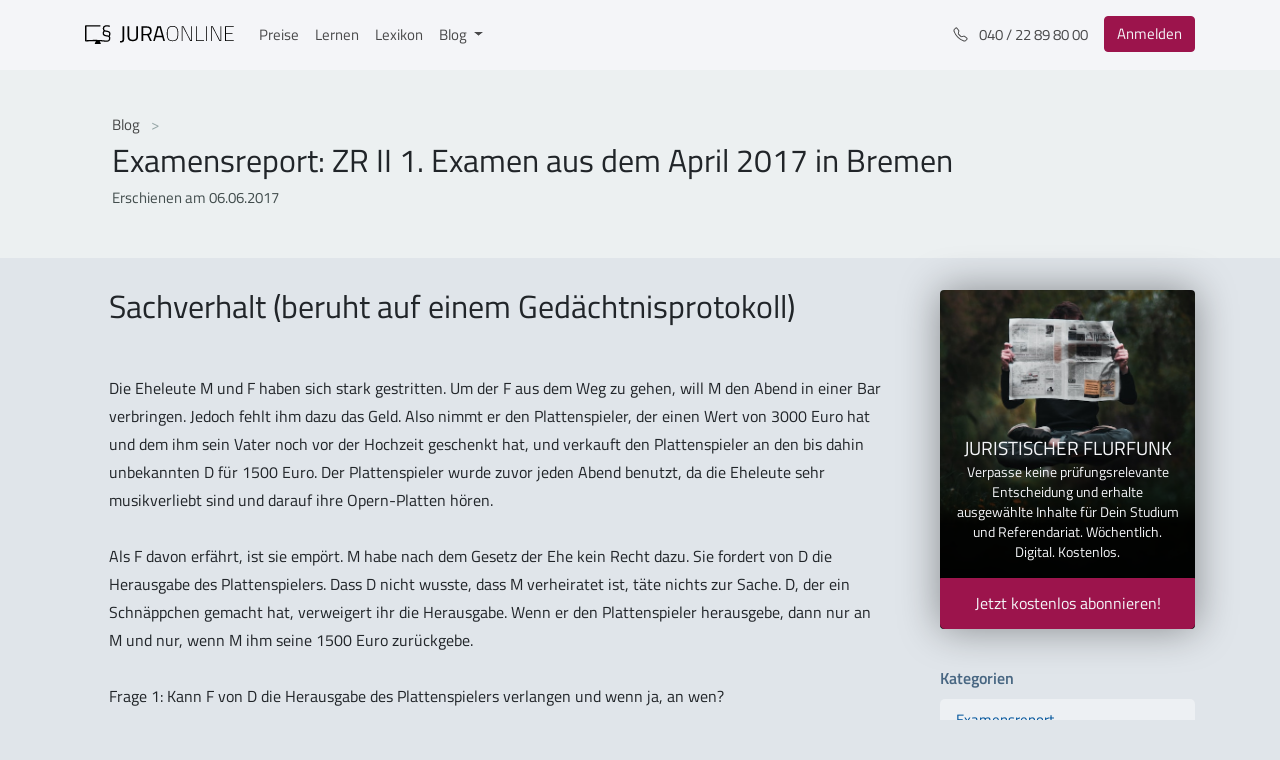

--- FILE ---
content_type: text/html
request_url: https://jura-online.de/blog/2017/06/06/examensreport-zr-ii-1-examen-aus-dem-april-2017-in-bremen/
body_size: 10245
content:
<!DOCTYPE html>
<html lang="de">
    <head>
        <meta charset="UTF-8">
<meta http-equiv="X-UA-Compatible" content="IE=edge">
<meta name="viewport" content="width=device-width, initial-scale=1">
<meta property="og:locale" content="de">
<meta property="og:site_name" content="Jura Online | Der juristische Fachblog von Jura Online">


    
    <meta property="og:type" content="article">
    <meta property="og:title" content="Examensreport: ZR II 1. Examen aus dem April 2017 in Bremen">
    <meta property="og:description" content="Der 50-jährige A lebt in der Stadt Köln und ist seit 25 Jahren begeisterter Sportschütze. Als solcher hat er – im Jahre 2013 - eine Waffenbesitzkarte beant...">
    <meta property="og:image" content="/blog/2017/06/06/examensreport-zr-ii-1-examen-aus-dem-april-2017-in-bremen/null">
    <meta property="og:url" content="https://jura-online.de/blog/2017/06/06/examensreport-zr-ii-1-examen-aus-dem-april-2017-in-bremen/">


<meta name="twitter:domain" content="https://jura-online.de/blog/">



    
    <meta name="description" content= "Der 50-jährige A lebt in der Stadt Köln und ist seit 25 Jahren begeisterter Sportschütze. Als solcher hat er – im Jahre 2013 - eine Waffenbesitzkarte beant..." >
    <link rel="canonical" href="https://jura-online.de/blog/2017/06/06/examensreport-zr-ii-1-examen-aus-dem-april-2017-in-bremen/">
    <title>Examensreport: ZR II 1. Examen aus dem April 2017 in Bremen | Jura Online</title>



<meta name="backend-url" content="https://backend.jura-online.de" />

        
          
        
        
<link rel="stylesheet" href="/blog/css/style.css">

    <meta name="generator" content="Hexo 6.2.0"><link rel="alternate" href="/blog/rss.xml" title="Der juristische Fachblog von Jura Online" type="application/atom+xml">
</head>
    <body>
        <div id="page" class="site">
            <div id="navbar">
    <nav class="main-navbar navbar navbar-expand-sm navbar-light bg-white fixed-top">
        <div class="container-xl">
            <a href="/" class="navbar-brand py-0 mt-n1" title="Link zu Jura Online" alt="Jura Online Logo">
                <svg data-v-57ea3b44="" version="1.1" id="Ebene_1" xmlns="http://www.w3.org/2000/svg" xmlns:xlink="http://www.w3.org/1999/xlink" x="0px" y="0px" viewBox="0 0 1275.8 206.5" xml:space="preserve" class="logo"><g class="st0-dark"><path d="M333,137.4c0,27.3-10.6,30.4-34.6,30.4v-12.6c16.6,0,20.6-1.1,20.6-19.8V28.7h13.8L333,137.4z" class="st1-dark"></path> <path d="M405.8,144.1c19.7,0,30.8-7.6,30.8-27.3V28.7h13.8v87.7c0,28.8-15.8,40-44.6,40c-27.7,0-43.5-11.1-43.5-40
                    V28.7h14v88.1C376.3,136.5,387.2,144.1,405.8,144.1z" class="st1-dark"></path></g> <g class="st0-dark"><path d="M494.4,106.4v48.2h-14V28.7H527c26.4,0,40.2,11.6,40.2,38.2c0,18.6-7.3,31.5-23.1,36.6l24.2,51.1h-15.5
                    l-22.7-48.2H494.4z M527,41.1h-32.6v53h32.8c18.9,0,25.7-11.3,25.7-27.1C552.8,49.7,544.6,41.1,527,41.1z" class="st1-dark"></path></g> <g class="st0-dark"><path d="M614.7,28.7h30.6l34.6,125.9H666l-9.1-32.4h-53.9l-9.1,32.4h-13.8L614.7,28.7z M606.2,109.7h47.7l-19.1-69
                    h-9.5L606.2,109.7z" class="st1-dark"></path></g> <g class="st0-dark"><path d="M696,91.5c0-41.5,9.8-65.9,48.8-65.9c38.9,0,48.8,24,48.8,65.9c0,44-9.6,64.8-48.8,64.8
                    C705.5,156.3,696,133.7,696,91.5z M786.7,91.5c0-37.7-7.6-59.7-41.9-59.7c-34.6,0-41.9,21.7-41.9,59.7c0,38.2,6.7,58.6,41.9,58.6
                    C779.9,150.1,786.7,131.6,786.7,91.5z" class="st1-dark"></path> <path d="M822.1,27.3h15.5l60.6,121.2h4.9V27.3h6.6v127.4h-15.5L833.4,33.5h-4.7v121.2h-6.6V27.3z" class="st1-dark"></path> <path d="M943.2,154.7V27.3h6.6v121.2h62.1v6.2H943.2z" class="st1-dark"></path> <path d="M1031,27.3h6.6v127.4h-6.6V27.3z" class="st1-dark"></path> <path d="M1071.1,27.3h15.5l60.6,121.2h4.9V27.3h6.6v127.4h-15.5l-60.8-121.2h-4.7v121.2h-6.6V27.3z" class="st1-dark"></path> <path d="M1192.1,27.3h74.4v6.2h-67.9v53h57v6.2h-57v55.9h67.9v6.2h-74.4V27.3z" class="st1-dark"></path></g> <path d="M211.6,111.6c0.4-0.7,0.7-1.2,0.8-1.7c1.5-3.5,2.6-7.2,3.2-11c1.2-7.1,0.4-13.8-2.2-18.9
                  c-5.4-10.6-18.3-12.7-27.8-14.2l-2-0.3c-6.6-1-14.1-2.1-18-6.9c-4.1-5-4-14.4-1.5-19.7c3.4-7,12.2-8.5,18.9-8.6
                  c4.5,0,9,0.3,13.4,0.8h0.4c2.3,0.2,4.7,0.5,7,0.7c0.2,0,0.6,0.1,0.9,0.1c2,0.4,4.6,0.9,6.4-0.7c2-1.7,2-5.9,1.1-7.6
                  c-1.3-2.3-4.2-2.5-6.2-2.6c-0.3,0-0.6,0-0.8-0.1c-6.2-0.7-11.3-1.2-16-1.4c-9.3-0.5-20-0.1-28.2,6.1c-7,5.2-10.3,13.9-9.5,25.2
                  c0.4,6.2,2,11,4.8,14.7c0.4,0.4,0.7,0.9,1.1,1.3l0.4,0.4l0,0c-0.4,0.7-0.9,1.3-1.4,1.9c-0.7,0.9-1.3,1.9-1.8,2.8
                  c-5.3,8.8-7.5,22.6,0,32.2c6.7,8.6,19.2,10.4,27.4,11.6l2.8,0.4c5.5,0.7,11.7,1.5,15.8,4.7c4.6,3.6,4.2,11.1,3.5,15.3
                  c-1,6.1-4.4,10.7-9.7,12.9c-6.1,2.5-13.2,1.9-20,1.4h-0.4c-5.7-0.5-11.7-1.1-18.3-1.9c-12.4-1.6-25.4-2.3-36.5-2.8
                  c-33.5-1.4-67-0.9-100.4,1.5c-0.5,0-1.3,0.1-2.1,0.3c-1.6,0.3-3.3,0.4-5,0.3c0-0.1,0-0.2,0-0.4c0-1.4,0-2.8,0-4.1v-111
                  c0-0.3,0-0.7,0-1.1s0-0.7,0-1h0.7h113.1c1.7,0.1,3.3-0.4,4.5-1.6c1-1.2,1.5-2.8,1.3-4.4c-0.2-4.9-4.2-4.8-5.7-4.8H9.6
                  c-0.5,0-4.5-0.4-7.3,2.2c-1.6,1.5-2.5,3.7-2.4,5.9v120.8l0,0v2.7c0,3.3,2.6,8.3,9.5,8.3l0,0c0.6,0,40.2-3,83.8-2.9
                  c-1.9,3.5-3.7,7-5.5,10.6c-1.4,2.8-6.2,8.8-3.9,12.1c1.8,2.6,6.7,1.6,9.3,1.6h33.3c3.1,0,9,0.7,8.2-4.5c-0.2-1.6-1.5-3.2-2.2-4.6
                  l-4.7-8.9l-2.9-5.5c10.3,0.4,20.4,1.1,29.8,2.2l4.2,0.5c7.1,1.1,14.3,1.7,21.5,1.8c15.5,0,31-4.1,34.6-22.4c1-5,2.4-17.2-4.8-24.7
                  C210.6,113.5,211,112.6,211.6,111.6z M197.6,107.9c-0.7-0.3-1.3-0.5-2-0.7c-3.8-0.9-7.6-1.6-11.5-2.2c-10.3-1.5-21.4-3.9-22.8-14.1
                  c-0.8-5.4,0.9-11,5-17.3l0.2-0.3c0.1-0.2,0.3-0.5,0.4-0.6c0.8,0.2,1.5,0.4,2.2,0.7c0.8,0.3,1.6,0.6,2.4,0.8c3.8,1,7.6,1.7,11.4,2.3
                  l2.2,0.4c6.5,1,14.6,2.3,18,7.7c5,7.9,0.3,20-1.8,24.4C200.1,108.8,198.8,108.4,197.6,107.9L197.6,107.9z M201.1,109.8L201.1,109.8z
                  " class="st1-dark"></path></svg>
            </a>
            <div id="navbarSupportedContent" class="collapse navbar-collapse">
                <ul class="navbar-nav mr-auto">
                    <li class="nav-item">
                        <a href="/preise/" class="nav-link" alt="Link zu Preisen">Preise</a>
                    </li>
                    <li class="nav-item">
                        <a href="/lernen/" class="nav-link" alt="Link zu Lernen">Lernen</a>
                    </li>
                    <li class="nav-item">
                        <a href="/lexikon/" class="nav-link" alt="Link zu Lexikon">Lexikon</a>
                    </li>
                    <li class="nav-item dropdown">
                        <a 
                            href="#" 
                            id="navbarDropdown" 
                            role="button" 
                            aria-haspopup="true" 
                            aria-expanded="false" 
                            class="nav-link dropdown-toggle"
                            data-toggle="dropdown"
                            alt="Link zu Blog">
                                Blog
                        </a>
                        <div aria-labelledby="navbarDropdown" class="dropdown-menu">
                            <a href="/blog/" class="dropdown-item" alt="Dropdown Menu für die Übersicht">Übersicht</a>
                            <div class="dropdown-divider"></div>
                            <a title="Kategorien" alt="Kategorien"></a>
                            <a
                                href="/blog/wusstest-du-uebrigens/"
                                class="dropdown-item"
                                alt="Link zu Aktuelles">Aktuelles
                            </a> 
                            <a
                                href="/blog/urteilsticker/"
                                class="dropdown-item"
                                alt="Link zu Urteilsticker">Urteilsticker
                            </a> 
                            <a
                                href="/blog/examensreport/"
                                class="dropdown-item"
                                alt="Link zu Examensreport">Examensreport
                            </a> 
                            <a
                                href="/blog/klassiker/"
                                class="dropdown-item"
                                alt="Link zu Klassiker">Klassiker
                            </a>
                        </div>
                    </li>
                </ul>
            </div>
            <ul class="navbar-nav ml-auto">
                <li class="nav-item d-none d-md-block mr-md-2">
                    <a href="tel:+494022898000" class="nav-link" title="Telefonnummer" alt="Telefonnummer">
                        <svg
                            width="1em" height="1em" viewBox="0 0 16 16" fill="currentColor"
                            xmlns="http://www.w3.org/2000/svg" class="bi bi-telephone mr-2">
                            <path fill-rule="evenodd"
                                d="M3.925 1.745a.636.636 0 0 0-.951-.059l-.97.97c-.453.453-.62 1.095-.421 1.658A16.47 16.47 0 0 0 5.49 10.51a16.471 16.471 0 0 0 6.196 3.907c.563.198 1.205.032 1.658-.421l.97-.97a.636.636 0 0 0-.06-.951l-2.162-1.682a.636.636 0 0 0-.544-.115l-2.052.513a1.636 1.636 0 0 1-1.554-.43L5.64 8.058a1.636 1.636 0 0 1-.43-1.554l.513-2.052a.636.636 0 0 0-.115-.544L3.925 1.745zM2.267.98a1.636 1.636 0 0 1 2.448.153l1.681 2.162c.309.396.418.913.296 1.4l-.513 2.053a.636.636 0 0 0 .167.604L8.65 9.654a.636.636 0 0 0 .604.167l2.052-.513a1.636 1.636 0 0 1 1.401.296l2.162 1.681c.777.604.849 1.753.153 2.448l-.97.97c-.693.693-1.73.998-2.697.658a17.47 17.47 0 0 1-6.571-4.144A17.47 17.47 0 0 1 .639 4.646c-.34-.967-.035-2.004.658-2.698l.97-.969z">
                            </path>
                        </svg>
                        040 / 22 89 80 00
                    </a>
                </li>
                <li class="nav-item">
                    <a 
                        href="/"
                        class=" btn btn-danger my-sm-0 mr-2 mr-sm-0 my-lg-0"
                        alt="Link zum Login">
                            Anmelden
                    </a>
                </li>
            </ul> 
            <button
                data-toggle="collapse" 
                data-target="#navbarSupportedContent"
                aria-controls="navbarSupportedContent" 
                aria-expanded="false" 
                aria-label="Toggle navigation"
                class="navbar-toggler">
                <span class="navbar-toggler-icon"></span>
            </button>
        </div>
    </nav>
</div>
            

<header class="jumbotron jumbotron-fluid jumbotron-single-post jumbotron-header no-image">
    <div class="container">
        <nav aria-label="breadcrumb">
            <ol class="breadcrumb">
                <li class="breadcrumb-item">
                    <a href="/blog/"alt="Link zum Blog">Blog </a>
                </li> 
            </ol>
        </nav> 
        <h1>Examensreport: ZR II 1. Examen aus dem April 2017 in Bremen</h1> 
        <div class="row">
            
            <p itemprop="datePublished" class="date mb-1">
              Erschienen am 06.06.2017
            </p>
        </div>
    </div>
</header>



            <div class="page-wrapper container">
                <div class="row">
                    <div class="col-md-7 col-lg-8 col-xl-9">
                        <main>
                            <div class="">
    <article class="single-post-content">
        <div class="single-post-content-body">
            
                <div class="post-content-only">
                    <h2 id="Sachverhalt-beruht-auf-einem-Gedachtnisprotokoll"><a href="#Sachverhalt-beruht-auf-einem-Gedachtnisprotokoll" class="headerlink" title="Sachverhalt (beruht auf einem Gedächtnisprotokoll)"></a>Sachverhalt (beruht auf einem Gedächtnisprotokoll)</h2><p> <br>Die Eheleute M und F haben sich stark gestritten. Um der F aus dem Weg zu gehen, will M den Abend in einer Bar verbringen. Jedoch fehlt ihm dazu das Geld. Also nimmt er den Plattenspieler, der einen Wert von 3000 Euro hat und dem ihm sein Vater noch vor der Hochzeit geschenkt hat, und verkauft den Plattenspieler an den bis dahin unbekannten D für 1500 Euro. Der Plattenspieler wurde zuvor jeden Abend benutzt, da die Eheleute sehr musikverliebt sind und darauf ihre Opern-Platten hören.<br> <br>Als F davon erfährt, ist sie empört. M habe nach dem Gesetz der Ehe kein Recht dazu. Sie fordert von D die Herausgabe des Plattenspielers. Dass D nicht wusste, dass M verheiratet ist, täte nichts zur Sache. D, der ein Schnäppchen gemacht hat, verweigert ihr die Herausgabe. Wenn er den Plattenspieler herausgebe, dann nur an M und nur, wenn M ihm seine 1500 Euro zurückgebe.<br> <br>Frage 1: Kann F von D die Herausgabe des Plattenspielers verlangen und wenn ja, an wen?<br> <br>Frage 2: Kann M von D die Herausgabe des Plattenspielers verlangen?<br> <br>Frage 3: Unterstellt, M hat einen Herausgabeanspruch gegen D, kann F diesen geltend machen und wenn ja, an wen?
 </p>
<h2 id="Unverbindliche-Losungsskizze"><a href="#Unverbindliche-Losungsskizze" class="headerlink" title="Unverbindliche Lösungsskizze"></a>Unverbindliche Lösungsskizze</h2><p> <br>Frage 1: Anspruch des M gegen gegen D auf Herausgabe<br> <br>A. § 985 BGB<br> <br>I. Besitz des D<br>(+), § 854 I BGB<br> <br>II. Eigentum des M
 </p>
<ol>
<li>Ursprünglich: M</li>
<li>Eigentumserwerb des D von M, § 929 S. 1 BGB</li>
</ol>
<p> <br>a) Einigung (+)<br> <br>b) Übergabe (+)<br> <br>c) Einigsein (+)<br> <br>d) <a target="_blank" rel="noopener" href="https://jura-online.de/lernen/berechtigung/356/excursus?utm_campaign=Examensreport_ZR_II_April_Bremen_2017">Berechtigung</a><br><strong>Hier:</strong> M Eigentümer, aber Verfügungsbeschränkung des <a target="_blank" rel="noopener" href="https://jura-online.de/lernen/ehewirkungen/1282/excursus?utm_campaign=Examensreport_ZR_II_April_Bremen_2017">§ 1369 BGB</a><br> <br>aa) Ehe (+)<br> <br>bb) Zugewinngemeinschaft (+)<br> <br>cc) Haushaltsgegenstand<br><strong>Hier:</strong> Plattenspieler<br> <br>dd) Eigentum des M (+)<br> <br>ee) Keine Einwilligung bzw. Genehmigung (+)<br> <br>e) Gutgläubiger Erwerb vom Nichtberechtigten, §§ 929 S. 1, 932 BGB<br>(-); <strong>Arg.:</strong> absolute Verfügungsbeschränkung; Unkenntnis des D unbeachtlich<br> <br>III. Kein Recht zum Besitz des M, § 986 BGB (+)<br> <br>IV. Keine Einrede<br>-&gt; § 273 BGB bzgl. des an M gezahlten Kaufpreises (+)<br> <br>V. <strong>Ergebnis:</strong> (+), aber nur Zug um Zug gegen Rückzahlung des Kaufpreises<br> <br>B. § 812 I 1 1. Fall BGB<br> <br>I. Etwas erlangt<br><strong>Hier:</strong> Besitz (nicht: Eigentum, s.o.)<br> <br>II. Durch Leistung des M (+)<br> <br>III. Ohne Rechtsgrund<br><strong>Hier:</strong> Kaufvertrag nichtig; Arg.: § 1369 BGB gilt auch für das schuldrechtliche Geschäft<br> <br>IV. Rechtsfolge: Herausgabe<br> <br>V. Kein Ausschluss<br>-&gt; Saldotheorie: nur Zug-um Zug gegen Rückerstattung des Kaufpreises<br> <br>C. Sonstige Herausgabeansprüche (-)<br> <br>Frage 2: Geltendmachung des Anspruchs des M durch F<br> <br>A. Herausgabe, § 985 BGB<br>(+); <strong>Arg.:</strong> §§ 1369 III, 1368 BGB<br>-&gt; Und zwar an den M und an sich selbst (andere Ansicht – Herausgabe an beide gemeinschaftlich oder an einen Sequester – vertretbar)<br><strong>- Problem:</strong> Zurückbehaltungsrecht des D gegenüber F aufgrund des an M gezahlten Kaufpreises, § 273 BGB<br><strong>- aA:</strong> (+); Arg.: „Waffengleichheit“<br> <strong>hM:</strong> (-); Arg.: Geld „flüchtig“; D kann sich an M halten<br> <br>B. § 812 I 1 1. Fall BGB<br><strong>- Problem:</strong> Anwendbarkeit des § 1368 BGB auf § 812 I 1 1. Fall BGB<br><strong>- aA:</strong> (-); Arg.: Wortlaut („Rechte aus der Unwirksamkeit der Verfügung“)<br><strong>- hM:</strong> (+); Arg: erfasst nach Sinn und Zweck auch Rechte aus der Unwirksamkeit des Verpflichtungsgeschäfts<br>-&gt; Und zwar an M und an sich selbst<br>-&gt; Keine Saldotheorie; Arg.: Kein faktisches Synallagma<br> <br>Frage 3: Gerichtliche Geltendmachung durch M<br>Ja, § 1368 BGB. Gesetzlich geregelter Fall der Prozessstandschaft, d.h. Geltendmachung fremder Rechte im eigenen Namen.</p>

                </div>
            
            
            <div id="post-paywall-overlay">
  <div id="post-paywall-bg"></div>
  <div id="post-paywall-card">
    <div class="card shadow-lg py-4">
      <div class="card-body text-center py-4">
        <img src="/blog/img/blog-plus-sign.svg" alt="BlogPlus"/>
        <h3>Du möchtest weiterlesen?</h3>
        <p>Dieser Beitrag steht exklusiv Kunden von Jura Online zur Verfügung.</p>
        <a href="/preise/" class=" btn btn-success" alt="Paket auswählen">
          Paket auswählen
        </a>
      </div>
    </div>
  </div>
</div>

            <div class="relevant"><h3>Relevante Lerneinheiten</h3><ul><li><strong><a target="_blank" rel="noopener" href="https://jura-online.de/lernen/berechtigung/356/excursus?utm_campaign=Examensreport_ZR_II_April_Bremen_2017">Berechtigung</a></strong></li>
<li><strong><a target="_blank" rel="noopener" href="https://jura-online.de/lernen/ehewirkungen/1282/excursus?utm_campaign=Examensreport_ZR_II_April_Bremen_2017">Ehewirkungen</a></strong></li></ul></div>
        
            <div class="post-footer">
                
                    <h5>Kategorien</h5>
                    <div class="post-categories">
                        
                            <a class="btn btn-primary" href="/blog/examensreport/"
                                title="category-button"
                                alt="Link zu Kategorien">
                                Examensreport
                            </a>
                        
                            <a class="btn btn-primary" href="/blog/examensreport/zivilrecht/"
                                title="category-button"
                                alt="Link zu Kategorien">
                                Zivilrecht
                            </a>
                        
                    </div>
                
                
                    <h6>Tags</h6>
                    <div class="post-tags">
                        
                            <a class="btn btn-info" href="/blog/tag/sachenrecht-1/" class="text-muted font-sm"
                                title="tag-button"
                                alt="Link zu Tags">
                                #Sachenrecht 1
                            </a>
                        
                            <a class="btn btn-info" href="/blog/tag/familienrecht/" class="text-muted font-sm"
                                title="tag-button"
                                alt="Link zu Tags">
                                #Familienrecht
                            </a>
                        
                            <a class="btn btn-info" href="/blog/tag/flurfunk/" class="text-muted font-sm"
                                title="tag-button"
                                alt="Link zu Tags">
                                #Flurfunk
                            </a>
                        
                            <a class="btn btn-info" href="/blog/tag/examensreport/" class="text-muted font-sm"
                                title="tag-button"
                                alt="Link zu Tags">
                                #Examensreport
                            </a>
                        
                    </div>
                
            </div>
        </div>
    </article>
</div>

<script>
    let postLinks = document.querySelectorAll('#post-content a, .post-content-only a');
    let learnPath = 'https://jura-online.de/lernen';

    function findPlatformLinks(nodeList) {
        return Object.values(nodeList)
            .filter((element)=>element.getAttribute('href').includes(learnPath))
            .map((element) => {  
                element.classList.add('platform-link');
                return element;
            });
    }
    findPlatformLinks(postLinks);

    //find the blockquotes with the relevant text inside to add a class for styling purpose
    let blockquotes = document.querySelectorAll('#post-content blockquote, .post-content-only blockquote');
    function findRelevanteLerneinheit ( query ) {
        Object.values(query).map( function(str) { 
            if (str.innerText.includes('Relevante Lerneinheit')) {
                str.classList.add('platform-link')
            }
        });
    }
    findRelevanteLerneinheit(blockquotes);

    let paragraphs = document.querySelectorAll('#post-content > p, .post-content-only > p');
    if ( paragraphs[3] ) {
        paragraphs[3].insertAdjacentHTML('afterend', `<div class="sidebar-learn-adv">
    <div class="sidebar-adv sidebar-learn-adv sidebar-learn-adv-v1">
        <div class="card shadow-lg border-0">
            <div class="card-header text-white">
                <p class="lead text-white text-center mb-2 mt-0">Effektiver lernen?</p> 
                <ul class="mb-0">
                    <li><svg xmlns="http://www.w3.org/2000/svg" width="16" height="16" fill="currentColor" class="bi bi-check-lg" viewBox="0 0 16 16">
                        <path d="M12.736 3.97a.733.733 0 0 1 1.047 0c.286.289.29.756.01 1.05L7.88 12.01a.733.733 0 0 1-1.065.02L3.217 8.384a.757.757 0 0 1 0-1.06.733.733 0 0 1 1.047 0l3.052 3.093 5.4-6.425a.247.247 0 0 1 .02-.022Z"/>
                      </svg>Alle Lerninhalte für das Jurastudium, Examen und Referendariat auf einer Plattform</li> 
                    <li><svg xmlns="http://www.w3.org/2000/svg" width="16" height="16" fill="currentColor" class="bi bi-check-lg" viewBox="0 0 16 16">
                        <path d="M12.736 3.97a.733.733 0 0 1 1.047 0c.286.289.29.756.01 1.05L7.88 12.01a.733.733 0 0 1-1.065.02L3.217 8.384a.757.757 0 0 1 0-1.06.733.733 0 0 1 1.047 0l3.052 3.093 5.4-6.425a.247.247 0 0 1 .02-.022Z"/>
                      </svg>Erklärvideos mit interaktiven Verständnisfragen</li> 
                    <li><svg xmlns="http://www.w3.org/2000/svg" width="16" height="16" fill="currentColor" class="bi bi-check-lg" viewBox="0 0 16 16">
                        <path d="M12.736 3.97a.733.733 0 0 1 1.047 0c.286.289.29.756.01 1.05L7.88 12.01a.733.733 0 0 1-1.065.02L3.217 8.384a.757.757 0 0 1 0-1.06.733.733 0 0 1 1.047 0l3.052 3.093 5.4-6.425a.247.247 0 0 1 .02-.022Z"/>
                      </svg>Skripte zum Nachlesen</li> 
                    <li><svg xmlns="http://www.w3.org/2000/svg" width="16" height="16" fill="currentColor" class="bi bi-check-lg" viewBox="0 0 16 16">
                        <path d="M12.736 3.97a.733.733 0 0 1 1.047 0c.286.289.29.756.01 1.05L7.88 12.01a.733.733 0 0 1-1.065.02L3.217 8.384a.757.757 0 0 1 0-1.06.733.733 0 0 1 1.047 0l3.052 3.093 5.4-6.425a.247.247 0 0 1 .02-.022Z"/>
                      </svg>Original Klausurfälle mit Musterlösung</li> 
                    <li><svg xmlns="http://www.w3.org/2000/svg" width="16" height="16" fill="currentColor" class="bi bi-check-lg" viewBox="0 0 16 16">
                        <path d="M12.736 3.97a.733.733 0 0 1 1.047 0c.286.289.29.756.01 1.05L7.88 12.01a.733.733 0 0 1-1.065.02L3.217 8.384a.757.757 0 0 1 0-1.06.733.733 0 0 1 1.047 0l3.052 3.093 5.4-6.425a.247.247 0 0 1 .02-.022Z"/>
                      </svg>Hilfreiche Lern-Analytics</li>
                </ul>
            </div> 
            <a href="/signup/" class="btn btn-lg btn-danger btn-block rounded-top-0" title="Button zum Signup" alt="Link zum Signup">
                Kostenlos testen
            </a>
        </div>
    </div>
</div> `);
    }
</script>
                            
        
                        </main>
                    </div>
                    <div class="col-md-5 col-lg-4 col-xl-3">
                        <aside role="complementary" class="sidebar">
    <div class="card card-signup-flurfunk">
    <div class="card-body">
        <div class="text-white pt-3 px-2 lead text-center text-uppercase">
            Juristischer Flurfunk
        </div> 
        <p class="px-3 text-white text-center small">
            Verpasse keine prüfungsrelevante Entscheidung und erhalte ausgewählte Inhalte für Dein Studium und Referendariat.
            Wöchentlich. Digital. Kostenlos.
        </p> 
        <a target="_blank" rel="noopener" href="https://flurfunk.jura-online.de/" class="btn btn-danger btn-lg btn-block rounded-top-0"
            title="flurfunk-button"
            alt="link zum Flurfunk">
            Jetzt kostenlos abonnieren!
        </a>
    </div>
</div> 
    <div class="card card-categories">
    <div class="card-header">
        <h3 class="card-title my-0">Kategorien</h3>
    </div> 
    <div class="list-group list-group-flush">
        
            <div class="list-group-item list-group-item-action">
                <ul class="list-group-item-list"><li class="list-group-item-list-item"><a class="list-group-item-list-link" href="/blog/examensreport/">Examensreport</a><ul class="list-group-item-list-child"><li class="list-group-item-list-item"><a class="list-group-item-list-link" href="/blog/examensreport/strafrecht/">Strafrecht</a></li><li class="list-group-item-list-item"><a class="list-group-item-list-link" href="/blog/examensreport/zivilrecht/">Zivilrecht</a></li><li class="list-group-item-list-item"><a class="list-group-item-list-link" href="/blog/examensreport/oeffentliches-recht/">Öffentliches Recht</a></li></ul></li><li class="list-group-item-list-item"><a class="list-group-item-list-link" href="/blog/gastbeitraege/">Gastbeiträge</a></li><li class="list-group-item-list-item"><a class="list-group-item-list-link" href="/blog/Im-Horsaal-neben/">Im Hörsaal neben...</a></li><li class="list-group-item-list-item"><a class="list-group-item-list-link" href="/blog/lehrreiches/">Lehrreiches</a></li><li class="list-group-item-list-item"><a class="list-group-item-list-link" href="/blog/referendariat/">Referendariat</a></li><li class="list-group-item-list-item"><a class="list-group-item-list-link" href="/blog/seitennews/">Seitennews</a></li><li class="list-group-item-list-item"><a class="list-group-item-list-link" href="/blog/urteilsticker/">Urteilsticker</a><ul class="list-group-item-list-child"><li class="list-group-item-list-item"><a class="list-group-item-list-link" href="/blog/urteilsticker/strafrecht/">Strafrecht</a></li><li class="list-group-item-list-item"><a class="list-group-item-list-link" href="/blog/urteilsticker/zivilrecht/">Zivilrecht</a></li><li class="list-group-item-list-item"><a class="list-group-item-list-link" href="/blog/urteilsticker/oeffentliches-recht/">Öffentliches Recht</a></li></ul></li><li class="list-group-item-list-item"><a class="list-group-item-list-link" href="/blog/webinar/">Webinar</a></li><li class="list-group-item-list-item"><a class="list-group-item-list-link" href="/blog/wusstest-du-uebrigens/">Wusstest Du übrigens...?</a></li><li class="list-group-item-list-item"><a class="list-group-item-list-link" href="/blog/klassiker/">„Klassiker"</a><ul class="list-group-item-list-child"><li class="list-group-item-list-item"><a class="list-group-item-list-link" href="/blog/klassiker/strafrecht/">Strafrecht</a></li><li class="list-group-item-list-item"><a class="list-group-item-list-link" href="/blog/klassiker/zivilrecht/">Zivilrecht</a></li><li class="list-group-item-list-item"><a class="list-group-item-list-link" href="/blog/klassiker/oeffentliches-recht/">Öffentliches Recht</a></li></ul></li></ul>
            </div>
          
    </div>
</div> 
    <div class="sidebar-learn-adv">
    <div class="sidebar-adv sidebar-learn-adv sidebar-learn-adv-v1">
        <div class="card shadow-lg border-0">
            <div class="card-header text-white">
                <p class="lead text-white text-center mb-2 mt-0">Effektiver lernen?</p> 
                <ul class="mb-0">
                    <li><svg xmlns="http://www.w3.org/2000/svg" width="16" height="16" fill="currentColor" class="bi bi-check-lg" viewBox="0 0 16 16">
                        <path d="M12.736 3.97a.733.733 0 0 1 1.047 0c.286.289.29.756.01 1.05L7.88 12.01a.733.733 0 0 1-1.065.02L3.217 8.384a.757.757 0 0 1 0-1.06.733.733 0 0 1 1.047 0l3.052 3.093 5.4-6.425a.247.247 0 0 1 .02-.022Z"/>
                      </svg>Alle Lerninhalte für das Jurastudium, Examen und Referendariat auf einer Plattform</li> 
                    <li><svg xmlns="http://www.w3.org/2000/svg" width="16" height="16" fill="currentColor" class="bi bi-check-lg" viewBox="0 0 16 16">
                        <path d="M12.736 3.97a.733.733 0 0 1 1.047 0c.286.289.29.756.01 1.05L7.88 12.01a.733.733 0 0 1-1.065.02L3.217 8.384a.757.757 0 0 1 0-1.06.733.733 0 0 1 1.047 0l3.052 3.093 5.4-6.425a.247.247 0 0 1 .02-.022Z"/>
                      </svg>Erklärvideos mit interaktiven Verständnisfragen</li> 
                    <li><svg xmlns="http://www.w3.org/2000/svg" width="16" height="16" fill="currentColor" class="bi bi-check-lg" viewBox="0 0 16 16">
                        <path d="M12.736 3.97a.733.733 0 0 1 1.047 0c.286.289.29.756.01 1.05L7.88 12.01a.733.733 0 0 1-1.065.02L3.217 8.384a.757.757 0 0 1 0-1.06.733.733 0 0 1 1.047 0l3.052 3.093 5.4-6.425a.247.247 0 0 1 .02-.022Z"/>
                      </svg>Skripte zum Nachlesen</li> 
                    <li><svg xmlns="http://www.w3.org/2000/svg" width="16" height="16" fill="currentColor" class="bi bi-check-lg" viewBox="0 0 16 16">
                        <path d="M12.736 3.97a.733.733 0 0 1 1.047 0c.286.289.29.756.01 1.05L7.88 12.01a.733.733 0 0 1-1.065.02L3.217 8.384a.757.757 0 0 1 0-1.06.733.733 0 0 1 1.047 0l3.052 3.093 5.4-6.425a.247.247 0 0 1 .02-.022Z"/>
                      </svg>Original Klausurfälle mit Musterlösung</li> 
                    <li><svg xmlns="http://www.w3.org/2000/svg" width="16" height="16" fill="currentColor" class="bi bi-check-lg" viewBox="0 0 16 16">
                        <path d="M12.736 3.97a.733.733 0 0 1 1.047 0c.286.289.29.756.01 1.05L7.88 12.01a.733.733 0 0 1-1.065.02L3.217 8.384a.757.757 0 0 1 0-1.06.733.733 0 0 1 1.047 0l3.052 3.093 5.4-6.425a.247.247 0 0 1 .02-.022Z"/>
                      </svg>Hilfreiche Lern-Analytics</li>
                </ul>
            </div> 
            <a href="/signup/" class="btn btn-lg btn-danger btn-block rounded-top-0" title="Button zum Signup" alt="Link zum Signup">
                Kostenlos testen
            </a>
        </div>
    </div>
</div> 
</aside>
                    </div>
                    
                </div>
            </div>
            
<footer id="jo-blog-footer" class="site-footer mt-4 bg-primary text-white">
    <div class="container">
        <div class="row">
            <div class="col-md-4 text-center text-md-left">
                <div class="footer-content">
                    <h4 id="über-jura-online">
                        Über Jura Online
                    </h4>
                    <p><strong>Deine Lernplattform für das Jurastudium, das 1. Examen, das Referendariat und das 2. Examen.</strong></p>
                    <p>
                        Jura Online ist Dein Lernsystem, Klausurentrainer und Nachschlagewerk in einem – das gesamte klausurrelevante Wissen vom 1. Semester bis zum 2. Examen findest Du gebündelt in unserer digitalen Lernplattform.
                    </p>
                </div>
            </div> 
            <div class="col-sm-4">
                <div class="mb-4 mb-lg-0">
                    <div class="category mb-3">
                        <p class="text-white opacity-50 mb-1">
                            Lernsituationen
                        </p> 
                        <p class="m-n1">
                            <a href="/jurastudium/" title="Erfahre, wie Jura Online Dich in Deinem Jurastudium unterstützen kann." class="d-inline-block m-1" alt="Link zu Pfad Jurastudium">
                                Studium
                            </a> 
                            <a href="/1-staatsexamen/" title="Vorbereitung auf das 1. Staatsexamen mit Jura Online" class="d-inline-block m-1" alt="Link zu Pfad 1. Staatsexamen">
                                1. Staatsexamen
                            </a> 
                            <a href="/2-staatsexamen/" title="Vorbereitung auf das 2. Staatsexamen  mit Jura Online" class="d-inline-block m-1" alt="Link zu Pfad 2. Staatsexamen">
                                2. Staatsexamen
                            </a>
                        </p>
                    </div>
                    <div class="category mb-3">
                        <p class="text-white opacity-50 mb-1">
                            Rechtsgebiete
                        </p> 
                        <p class="m-n1">
                            <a href="/zivilrecht/" title="Lerne für Deine Klausuren im Zivilrecht mit Jura Online" class="d-inline-block m-1" alt="Link zu Pfad Zivilrecht">
                                Zivilrecht
                            </a> 
                            <a href="/strafrecht/" title="Lerne für Deine Klausuren im Strafrecht mit Jura Online" class="d-inline-block m-1" alt="Link zu Pfad Strafrecht">
                                Strafrecht
                            </a> 
                            <a href="/oeffentliches-recht/" title="Lerne für Deine Klausuren im Öffentlichen Recht mit Jura Online" class="d-inline-block m-1" alt="Link zu Pfad Öffentliches Recht">
                                Öffentliches Recht
                            </a>
                        </p>
                    </div> 
                <div class="category mb-3">
                    <p class="text-white opacity-50 mb-1">
                        Materialien
                    </p> 
                    <p class="m-n1">
                        <a href="/testfragen/" title="Lerne für Deine Klausuren im Zivilrecht mit Jura Online" class="d-inline-block m-1" alt="Link zu Pfad Testfragen">
                            Testfragen
                        </a> 
                        <a href="/lexikon-und-definitionen/" title="Lerne für Deine Klausuren im Strafrecht mit Jura Online" class="d-inline-block m-1" alt="Link zu Pfad Lexikon">
                            Lexikon &amp; Definitionen
                        </a>
                    </p>
                </div>
            </div>
        </div> 
        <div class="col-sm-4">
            <div>
                <div class="social-networks mb-4">
                    <a href="https://www.facebook.com/Juralernplattform" title="Besuche und folge uns auf Facebook" target="blank" rel="nofollow" class="social-media-btn m-3" alt="Link zu Facebook">
                        <svg xmlns="http://www.w3.org/2000/svg" width="40" height="40" fill="currentColor" viewBox="0 0 16 16" class="bi bi-facebook">
                            <path d="M16 8.049c0-4.446-3.582-8.05-8-8.05C3.58 0-.002 3.603-.002 8.05c0 4.017 2.926 7.347 6.75 7.951v-5.625h-2.03V8.05H6.75V6.275c0-2.017 1.195-3.131 3.022-3.131.876 0 1.791.157 1.791.157v1.98h-1.009c-.993 0-1.303.621-1.303 1.258v1.51h2.218l-.354 2.326H9.25V16c3.824-.604 6.75-3.934 6.75-7.951z">
                            </path>
                        </svg>
                    </a> 
                    <a href="https://www.instagram.com/jura_online" title="Besuche und folge uns auf Instagram" target="blank" rel="nofollow" class="social-media-btn m-3" alt="Link zu Instagram">
                        <svg xmlns="http://www.w3.org/2000/svg" width="40" height="40" fill="currentColor" viewBox="0 0 16 16" class="bi bi-instagram">
                            <path d="M8 0C5.829 0 5.556.01 4.703.048 3.85.088 3.269.222 2.76.42a3.917 3.917 0 0 0-1.417.923A3.927 3.927 0 0 0 .42 2.76C.222 3.268.087 3.85.048 4.7.01 5.555 0 5.827 0 8.001c0 2.172.01 2.444.048 3.297.04.852.174 1.433.372 1.942.205.526.478.972.923 1.417.444.445.89.719 1.416.923.51.198 1.09.333 1.942.372C5.555 15.99 5.827 16 8 16s2.444-.01 3.298-.048c.851-.04 1.434-.174 1.943-.372a3.916 3.916 0 0 0 1.416-.923c.445-.445.718-.891.923-1.417.197-.509.332-1.09.372-1.942C15.99 10.445 16 10.173 16 8s-.01-2.445-.048-3.299c-.04-.851-.175-1.433-.372-1.941a3.926 3.926 0 0 0-.923-1.417A3.911 3.911 0 0 0 13.24.42c-.51-.198-1.092-.333-1.943-.372C10.443.01 10.172 0 7.998 0h.003zm-.717 1.442h.718c2.136 0 2.389.007 3.232.046.78.035 1.204.166 1.486.275.373.145.64.319.92.599.28.28.453.546.598.92.11.281.24.705.275 1.485.039.843.047 1.096.047 3.231s-.008 2.389-.047 3.232c-.035.78-.166 1.203-.275 1.485a2.47 2.47 0 0 1-.599.919c-.28.28-.546.453-.92.598-.28.11-.704.24-1.485.276-.843.038-1.096.047-3.232.047s-2.39-.009-3.233-.047c-.78-.036-1.203-.166-1.485-.276a2.478 2.478 0 0 1-.92-.598 2.48 2.48 0 0 1-.6-.92c-.109-.281-.24-.705-.275-1.485-.038-.843-.046-1.096-.046-3.233 0-2.136.008-2.388.046-3.231.036-.78.166-1.204.276-1.486.145-.373.319-.64.599-.92.28-.28.546-.453.92-.598.282-.11.705-.24 1.485-.276.738-.034 1.024-.044 2.515-.045v.002zm4.988 1.328a.96.96 0 1 0 0 1.92.96.96 0 0 0 0-1.92zm-4.27 1.122a4.109 4.109 0 1 0 0 8.217 4.109 4.109 0 0 0 0-8.217zm0 1.441a2.667 2.667 0 1 1 0 5.334 2.667 2.667 0 0 1 0-5.334z">
                            </path>
                        </svg>
                    </a> 
                    <a href="https://www.youtube.com/channel/UCE97IV31ihhBqi6FQlaykCw" title="Besuche und folge uns auf Youtube" target="blank" rel="nofollow" class="social-media-btn m-3" alt="Link zu Youtube">
                        <svg xmlns="http://www.w3.org/2000/svg" width="40" height="40" fill="currentColor" viewBox="0 0 16 16" class="bi bi-youtube">
                            <path d="M8.051 1.999h.089c.822.003 4.987.033 6.11.335a2.01 2.01 0 0 1 1.415 1.42c.101.38.172.883.22 1.402l.01.104.022.26.008.104c.065.914.073 1.77.074 1.957v.075c-.001.194-.01 1.108-.082 2.06l-.008.105-.009.104c-.05.572-.124 1.14-.235 1.558a2.007 2.007 0 0 1-1.415 1.42c-1.16.312-5.569.334-6.18.335h-.142c-.309 0-1.587-.006-2.927-.052l-.17-.006-.087-.004-.171-.007-.171-.007c-1.11-.049-2.167-.128-2.654-.26a2.007 2.007 0 0 1-1.415-1.419c-.111-.417-.185-.986-.235-1.558L.09 9.82l-.008-.104A31.4 31.4 0 0 1 0 7.68v-.123c.002-.215.01-.958.064-1.778l.007-.103.003-.052.008-.104.022-.26.01-.104c.048-.519.119-1.023.22-1.402a2.007 2.007 0 0 1 1.415-1.42c.487-.13 1.544-.21 2.654-.26l.17-.007.172-.006.086-.003.171-.007A99.788 99.788 0 0 1 7.858 2h.193zM6.4 5.209v4.818l4.157-2.408L6.4 5.209z">
                            </path>
                        </svg>
                    </a>
                </div> 
                <div class="spacer py-2"></div> 
                <div class="support">
                    <p class="text-white opacity-50 mx-1 mb-2">
                        Hilfe finden...
                    </p> 
                    <a href="/faq/" title="Erhalte Antworten auf häufig gestellte Fragen" class="m-1" alt="Link zu Häufige Fragen">
                        Häufige Fragen
                    </a> 
                    <a href="mailto:info@jura-online.de" title="Kontaktiere unseren Support per E-Mail" class="m-1" alt="Link zu E-Mail">
                        Support kontaktieren
                    </a>
                </div>
            </div>
        </div>
    </div> 
    <div class="legal-notices text-center">
        <p class="mb-1">
            © Jura Online C.S.Q.N. GmbH, 2022
        </p> 
        <p class="my-0">
            <a href="/impressum/" title="Zum Impressum von Jura Online" class="m-1" alt="Link zu Impressum">
                Impressum
            </a> 
            <a href="/datenschutz/" title="Zur Datenschutzerklärung von Jura Online" class="m-1" alt="Link zu Datenschutz">
                Datenschutz
            </a> 
            <a href="/agb/" title="Zu den AGB von Jura Online" class="m-1" alt="Link zu AGB">
                AGB
            </a> 
            <a href="/agb/#widerrufsbelehrung" title="Zur Widerrufsbelehrung von Jura Online" class="m-1" alt="Link zu Widerrufsbelehrung">
                Widerrufsrecht
            </a>
            <a href='/vertraege-kuendigen' class="m-1" title="Zur Kündigung von Jura Online Verträgen und Paketen">
                Paket kündigen
            </a>
        </p>
    </div>
</div>
</footer>

        </div>
    </body>
    <script src="/blog/piwik.js?v=1732187964"></script>
    <script src="/blog/js/jquery-3.6.0.min.js"></script>
    <script src="/blog/js/popper.min.js"></script>
    <script src="/blog/js/bootstrap.min.js"></script>
    <script src="/blog/js/masonry.pkgd.js"></script>
    <script src="https://cdn.jsdelivr.net/npm/axios/dist/axios.min.js"></script>
    <script src="/blog/js/paywall.js"></script>
    <script>
        
        if (!document.querySelector('.single-post-content')) {
            const loadWindow = function() {
                var elem = document.querySelector('#masonry');
                var msnry = new Masonry( elem, {
                    // options
                    itemSelector: '.masonry-row',
                    columnWidth: '.masonry-row'
                });
            }; 
            if (window.addEventListener) {
                window.addEventListener('load', loadWindow);
            } else if (window.attachEvent) {
                window.attachEvent('onload', loadWindow);
            } else { 
                window.onload = loadWindow;
            }
        }
    </script>
    
</html>

--- FILE ---
content_type: application/javascript
request_url: https://jura-online.de/blog/js/paywall.js
body_size: 968
content:
function isBot() {
  const bots = /bot|googlebot|crawler|spider|robot|crawling|curl|wget/g
  return navigator.userAgent.match(bots);
}

function getCookie(cname) {
  let name = cname + "=";
  let ca = document.cookie.split(';');
  for(let i = 0; i < ca.length; i++) {
    let c = ca[i];
    while (c.charAt(0) == ' ') {
      c = c.substring(1);
    }
    if (c.indexOf(name) == 0) {
      return c.substring(name.length, c.length);
    }
  }
  return '';
}

function isActive(subscription) {
  return subscription['status'] === 1;
}
function isTrialSubscription(subscription) {
  return [78, 79].includes(subscription['subscription_package_id']);
};

function isPaidPackage(subscription) {
  return subscription['subscription_package']['price'] > 0;
}

function isSpecialPackage(subscription) {
  // TODO: add all ids of special packages
  return [10].includes(subscription['subscription_package_id']);
}

async function isLoggedInUserWithActiveSubscription() {
  let hasValidSubscription = false;
  const uid = getCookie('uid');
  const userId = uid.split('_')[1];

  if (userId) {
    const baseUrl = document.querySelector('meta[name="backend-url"]').content;
    const url = `${baseUrl}/users/${userId}/subscriptions`;

    await axios
      .get(url, { headers: { 'x-authorization': uid }})
      .then(result => {
        const subscriptions = result.data['data']['subscriptions'];
        hasValidSubscription = subscriptions.find((subscription) => {
          return isActive(subscription) && (
            isTrialSubscription(subscription) ||
            isPaidPackage(subscription) ||
            isSpecialPackage(subscription)
          )
        })
      })
      .catch(_error => {
        return false;
      })
  }

  return hasValidSubscription;
}

async function skipPaywall() {
  return !document.querySelector('.paywall') || isBot() || await isLoggedInUserWithActiveSubscription();
}

function cutPostContent() {
  const postContent = document.querySelector('#post-content') || document.querySelector('.post-content-only');
  
  if (!postContent) {
    return;
  }

  const elementCount = postContent.childNodes.length;
  const targetTextLength = 1500;
  let currentTextLength = 0;
  let index = 0;

  for (let i = index; i < elementCount; i++) {
    let node = postContent.childNodes[i];

    if (node.nodeType === Node.TEXT_NODE) {
      currentTextLength += node.length;
    } else if (node.nodeType === Node.ELEMENT_NODE) {
      currentTextLength += node.textContent.length;
    }

    if (currentTextLength > targetTextLength) {
      index = i;
      break;
    }
  }
  
  const countOfElementstoRemove = elementCount - index;

  for (let i = 0; i < countOfElementstoRemove ; i++) {
    postContent.removeChild(postContent.lastChild);
  }
}

function showPaywall() {
  const paywallCard = document.getElementById('post-paywall-overlay');
  
  if (paywallCard) {
    paywallCard.classList.add('blocked');
  }
}

function removeElementsBelowPost() {
  ['.post-footer', '.relevant'].forEach( className => {
    let elementToRemove = document.querySelector('.single-post-content-body ' + className);

    if (elementToRemove) {
      elementToRemove.remove();
    }
  })
}

window.onload = async function() {
  if (await skipPaywall()) {
    return;
  }
  
  cutPostContent();
  showPaywall();
  removeElementsBelowPost();
}


--- FILE ---
content_type: image/svg+xml
request_url: https://jura-online.de/blog/img/blog-plus-sign.svg
body_size: 1451
content:
<svg xmlns="http://www.w3.org/2000/svg" viewBox="0 0 73.43 11.24"><defs><style>.cls-1{fill:#a5014d;}.cls-2{isolation:isolate;}</style></defs><g id="Ebene_2" data-name="Ebene 2"><g id="Komponente_2_1" data-name="Komponente 2 1"><g id="Gruppe_12" data-name="Gruppe 12"><path id="Pfad_4" data-name="Pfad 4" class="cls-1" d="M14.71,6.42a.66.66,0,0,0,.06-.12A3.93,3.93,0,0,0,15,5.54a2.14,2.14,0,0,0-.16-1.32,2.37,2.37,0,0,0-1.93-1l-.13,0a1.9,1.9,0,0,1-1.25-.47,1.42,1.42,0,0,1-.1-1.37,1.39,1.39,0,0,1,1.31-.6c.32,0,.63,0,.94,0h0l.48.06h.07A.53.53,0,0,0,14.7.84a.53.53,0,0,0,.08-.53c-.09-.16-.3-.17-.43-.18h-.06c-.43,0-.79-.09-1.11-.1a2.9,2.9,0,0,0-2,.42,1.9,1.9,0,0,0-.66,1.75,1.89,1.89,0,0,0,.34,1l.07.09,0,0h0a.64.64,0,0,1-.1.13,2.14,2.14,0,0,0-.13.19,2.07,2.07,0,0,0,0,2.24,2.83,2.83,0,0,0,1.9.81l.2,0a2.23,2.23,0,0,1,1.1.32,1.16,1.16,0,0,1,.25,1.07,1.1,1.1,0,0,1-.67.9,3.12,3.12,0,0,1-1.39.1h0c-.4,0-.82-.08-1.28-.14C10,8.88,9.08,8.83,8.31,8.8a62.71,62.71,0,0,0-7,.1l-.14,0L.83,9V.77H8.75A.4.4,0,0,0,9.06.66.39.39,0,0,0,9.15.35.34.34,0,0,0,8.82,0H.67a.7.7,0,0,0-.5.16A.49.49,0,0,0,0,.58V9H0v.19a.59.59,0,0,0,.62.57h0s2.8-.21,5.84-.2l-.39.74c-.1.19-.42.61-.27.84s.47.11.65.11H8.8c.22,0,.63,0,.57-.31a.86.86,0,0,0-.15-.32L8.9,10l-.2-.38c.71,0,1.42.08,2.07.15l.29,0a10.71,10.71,0,0,0,1.49.13c1.09,0,2.16-.29,2.4-1.56a2,2,0,0,0-.33-1.72Zm-1-.26-.14,0A7.49,7.49,0,0,0,12.8,6c-.72-.1-1.49-.28-1.59-1a1.75,1.75,0,0,1,.35-1.2v0l0,0,.15,0,.17.06c.26.07.53.11.79.16l.16,0c.45.07,1,.16,1.25.54A2,2,0,0,1,14,6.24Z"/></g><g id="BLOGPLUS" class="cls-2"><g class="cls-2"><path class="cls-1" d="M19.73,1.46h3A2.85,2.85,0,0,1,24.59,2a2,2,0,0,1,.62,1.6,2.32,2.32,0,0,1-.27,1.22,1.88,1.88,0,0,1-.8.69,1.88,1.88,0,0,1,1.32,2,2.19,2.19,0,0,1-.66,1.79,2.94,2.94,0,0,1-1.91.54H19.73Zm3,.82H20.65V5.15h2.14a1.52,1.52,0,0,0,1.12-.37,1.54,1.54,0,0,0,.35-1.1,1.32,1.32,0,0,0-.38-1.07A1.75,1.75,0,0,0,22.7,2.28ZM22.8,6H20.65V9h2.21a1.93,1.93,0,0,0,1.24-.34,1.49,1.49,0,0,0,.43-1.21,1.54,1.54,0,0,0-.18-.77,1,1,0,0,0-.46-.44A2.62,2.62,0,0,0,22.8,6Z"/><path class="cls-1" d="M31.69,9.77H27.12V1.46H28V8.94h3.65Z"/><path class="cls-1" d="M38.85,5.67a5.69,5.69,0,0,1-.7,3.22,3,3,0,0,1-2.58,1,2.91,2.91,0,0,1-2.57-1,5.74,5.74,0,0,1-.71-3.21A5.9,5.9,0,0,1,33,2.4a2.88,2.88,0,0,1,2.56-1.06A2.88,2.88,0,0,1,38.13,2.4,5.87,5.87,0,0,1,38.85,5.67Zm-5.61,0a5.31,5.31,0,0,0,.48,2.62,2,2,0,0,0,1.85.8,2,2,0,0,0,1.85-.78,5.28,5.28,0,0,0,.47-2.62A5.48,5.48,0,0,0,37.4,3a2,2,0,0,0-1.84-.84A2,2,0,0,0,33.72,3,5.57,5.57,0,0,0,33.24,5.65Z"/><path class="cls-1" d="M43.83,6.35V5.52h2.3V9.6a14.83,14.83,0,0,1-2.7.29,2.81,2.81,0,0,1-2.52-1.05,5.83,5.83,0,0,1-.7-3.22,5.89,5.89,0,0,1,.7-3.23,2.78,2.78,0,0,1,2.49-1,11.8,11.8,0,0,1,2.32.24l.41.07,0,.77a15.47,15.47,0,0,0-2.58-.25,2,2,0,0,0-1.86.8,5.39,5.39,0,0,0-.48,2.65,5.39,5.39,0,0,0,.48,2.65,2,2,0,0,0,1.85.8,9.18,9.18,0,0,0,1.71-.17V6.35Z"/></g><g class="cls-2"><path class="cls-1" d="M50.88,7.21H49.2V9.77H47.87V1.55h3a2.45,2.45,0,0,1,2.79,2.76A3,3,0,0,1,53,6.47,2.76,2.76,0,0,1,50.88,7.21ZM49.2,6.06h1.67c1,0,1.44-.59,1.44-1.75A1.82,1.82,0,0,0,52,3.08a1.43,1.43,0,0,0-1.09-.38H49.2Z"/><path class="cls-1" d="M59.57,9.77H55V1.55h1.33v7h3.28Z"/><path class="cls-1" d="M61.82,7.14q0,1.59,1.68,1.59t1.68-1.59V1.55h1.35V7.11a2.66,2.66,0,0,1-.77,2.12,4.16,4.16,0,0,1-4.53,0,2.69,2.69,0,0,1-.75-2.12V1.55h1.34Z"/><path class="cls-1" d="M70.76,2.58c-1,0-1.52.35-1.52,1.07a.86.86,0,0,0,.36.78A6.75,6.75,0,0,0,71.19,5a4.28,4.28,0,0,1,1.73.81,2,2,0,0,1,.51,1.5,2.45,2.45,0,0,1-.74,1.94,3,3,0,0,1-2,.64,12,12,0,0,1-2.26-.24L68,9.57l.13-1.06a20.93,20.93,0,0,0,2.47.21c1,0,1.49-.44,1.49-1.32a.88.88,0,0,0-.33-.76,5.46,5.46,0,0,0-1.52-.54,4.26,4.26,0,0,1-1.75-.81,2.1,2.1,0,0,1-.57-1.63A2,2,0,0,1,68.63,2a3.2,3.2,0,0,1,2-.57,12.63,12.63,0,0,1,2.19.22l.42.07-.11,1.08A23.38,23.38,0,0,0,70.76,2.58Z"/></g></g></g></g></svg>